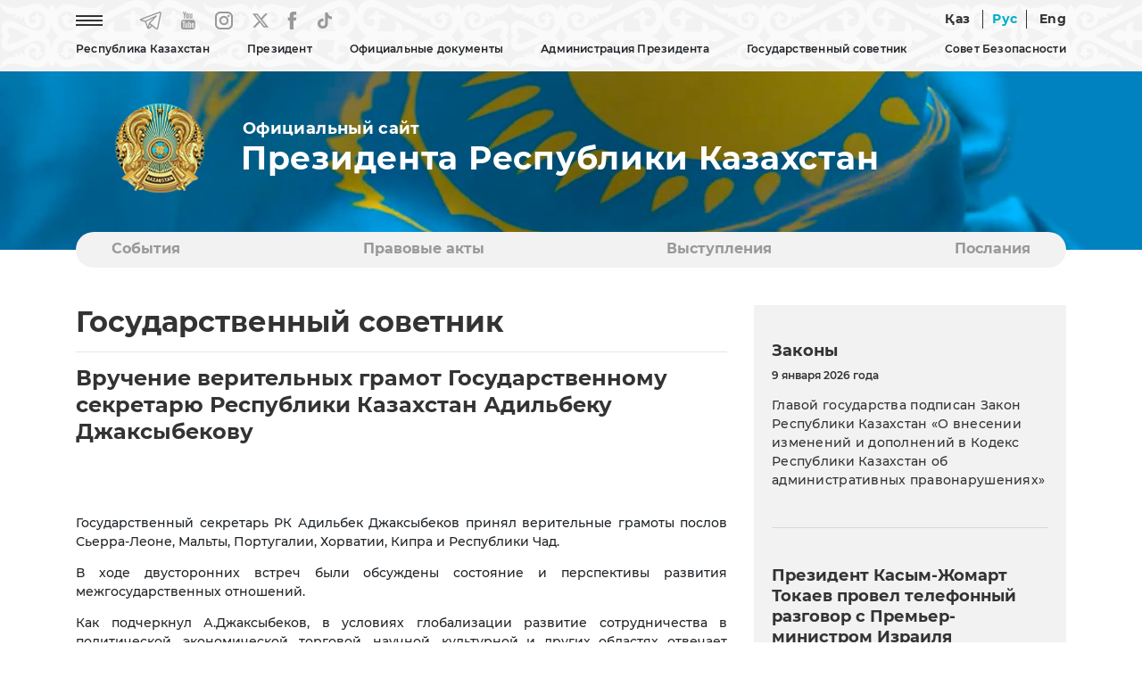

--- FILE ---
content_type: text/html; charset=UTF-8
request_url: https://mirror.akorda.kz/ru/secretary_of_state/secretary_of_state_news/vruchenie-veritelnyh-gramot-gosudarstvennomu-sekretaryu-respubliki-kazahstan-adilbeku-dzhaksybekovu2
body_size: 9114
content:
<!DOCTYPE html>
<html lang="ru">
<head>
  <meta charset="UTF-8">
  <meta name="viewport" content="width=device-width, initial-scale=1, shrink-to-fit=no">
  <meta http-equiv="x-ua-compatible" content="ie=edge">
  <title>Вручение верительных грамот Государственному секретарю Республики Казахстан Адильбеку Джаксыбекову &mdash; Официальный сайт Президента Республики Казахстан</title>
  <meta name="keywords" content="Официальный сайт Президента Республики Казахстан, Республика Казахстан, Казахстан, Назарбаев Нурсултан Абишевич, Токаев Касым-Жомарт Кемелевич, Президент Республики Казахстан, Первый Президент Республики Казахстан, Глава государства Касым-Жомарт Токаев, Лидер Казахстана, Глава государства Касым-Жомарт Токаев посетил, принял участие, встретился, Астана, Акорда, Администрация Президента Республики Казахстан, Указ Президента Республики Казахстан, Гимн Республики Казахстан, Книги Президента Республики Казахстан, Политическое, экономическое, социальное развитие Казахстана, Модернизация Казахстана, Независимый Казахстан, Фильм Телерадиокомплекса Президента Республики Казахстан, Приоритеты развития Казахстана, Со ссылкой на сайт akorda.kz">

  <link rel="icon" type="image/x-icon" href="/favicon.ico?v=1" />
  <link rel="icon" type="image/png" href="/favicon.png?v=1" />

  <link rel="stylesheet" href="/webfonts/Montserrat.css?v=1">

<!--
  <link rel="stylesheet" href="https://use.fontawesome.com/releases/v5.11.2/css/all.css?v=1">
  <link rel="stylesheet" href="https://fonts.googleapis.com/css?family=Roboto:300,400,500,700&display=swap?v=1">
-->
  <link rel="stylesheet" href="/css/bootstrap.min.css?v=2">
  <link rel="stylesheet" href="/css/mdb.min.css?v=2">


    <link rel="stylesheet" href="/css/style.css?v=8">
  

  <!-- /OpenGraph -->
  <meta property="og:site_name" content="Akorda.kz">
  <meta property="og:url" content="https://mirror.akorda.kz/ru/secretary_of_state/secretary_of_state_news/vruchenie-veritelnyh-gramot-gosudarstvennomu-sekretaryu-respubliki-kazahstan-adilbeku-dzhaksybekovu2" />
  <meta property="og:title" content="Вручение верительных грамот Государственному секретарю Республики Казахстан Адильбеку Джаксыбекову &mdash; Официальный сайт Президента Республики Казахстан"/>
    <meta property="og:image" content="https://akorda.kz/img/main.jpg"/>
    <meta property="og:type" content="website" />
  <meta property="og:description" content="Вручение верительных грамот Государственному секретарю Республики Казахстан Адильбеку Джаксыбекову &mdash; Официальный сайт Президента Республики Казахстан"/>
  <!-- /OpenGraph -->

  <script type="text/javascript" src="/js/jquery-3.4.0.min.js?v=1"></script>

  <!-- Календарь -->
  <link rel="stylesheet" href="/css/jquery.bootstrap.year.calendar.css">
  <script src="/js/jquery.bootstrap.year.calendar.js"></script>

</head>

<body>
  <header>
    
    <nav class="navbar navbar-expand-sm fixed-top scrolling-navbar">

      <!-- Мобильная версия -->
      <div id="mobile_site" class="showmobile container d-inline">

  <div class="row d-flex">

    <div class="text-left ml-3" style="width: 70px;">
        <a href="/ru"><img style="width: 60px;" class="m-0 p-0" src="/img/gerb_small.png?v=1" alt="National Emblem of Kazakhstan"></a>
    </div>

    <div class="text-right ml-auto mt-auto mb-auto mr-1">
      
      <!--<a href="#" class="mr-4 waves-effect waves-light rgba-white-slight"><img src="/img/eye.png?v=1" alt="Special version"></a>-->
      <a href="https://mirror.akorda.kz/kz/secretary_of_state/secretary_of_state_news/vruchenie-veritelnyh-gramot-gosudarstvennomu-sekretaryu-respubliki-kazahstan-adilbeku-dzhaksybekovu2" class="waves-effect waves-light rgba-white-slight  lang_unactive">Қаз</a>
      <a href="https://mirror.akorda.kz/ru/secretary_of_state/secretary_of_state_news/vruchenie-veritelnyh-gramot-gosudarstvennomu-sekretaryu-respubliki-kazahstan-adilbeku-dzhaksybekovu2" class="waves-effect waves-light rgba-white-slight line_left line_right lang_active lang_unactive">Рус</a>
      <a href="https://mirror.akorda.kz/en/secretary_of_state/secretary_of_state_news/vruchenie-veritelnyh-gramot-gosudarstvennomu-sekretaryu-respubliki-kazahstan-adilbeku-dzhaksybekovu2" class="waves-effect waves-light rgba-white-slight  lang_unactive">Eng</a>
      <a href="#" style="font-size:30px;cursor:pointer" onclick="openNav()" class="ml-4 mr-2 waves-effect waves-light rgba-white-slight lang_unactive"><img src="/img/icon-menu.png" alt="Menu"></a>
      
    </div>
  </div>

</div>

<!-- Слайдер меню -->
<div id="mySidenav" class="sidenav scrollbar scrollbar-cyan bordered-none thin my-scroll">

  <!-- Шапка слайдера -->
  <div class="row d-flex sticky-top bgtop">
    <div class="text-left ml-3" style="width: 70px;">
        <a href="/ru"><img style="width: 60px;" class="m-0 p-0" src="/img/gerb_small.png?v=1" alt="National Emblem of Kazakhstan"></a>
    </div>
    <div class="text-right">
      <a style="margin-top:10px; margin-right: 10px;" href="javascript:void(0)" class="closebtn" onclick="closeNav()"><img src="/img/close_button.png" alt="Close button"></a>
    </div>
  </div>

  <!-- Тело слайдера -->
  <div class="menu_content_mobile" style="margin-top: 20px;">

    <hr size="1">
    <p class="menu_first text-nowrap accordion">Республика Казахстан</p>
	<div class="paneldrop">
      <p></p>
      <p><a href="/ru/republic_of_kazakhstan/kazakhstan">Казахстан</a></p>
      <p><a href="/ru/republic_of_kazakhstan/astana">Астана</a></p>
      <p><a href="/ru/republic_of_kazakhstan/akorda">Акорда</a></p>
    </div>
    <hr size="1">
    <p class="menu_first text-nowrap no-accordion"><a href="/ru/president/president">Президент</a></p>
    <hr size="1">

    <p class="menu_first text-nowrap accordion"><a href="#">Официальные документы</a></p>
    <div class="paneldrop">
      <p></p>
      <p><a href="/ru/official_documents/constitution">Конституция</a></p>
      <p><a href="/ru/official_documents/strategies_and_programs">Стратегии и программы</a></p>
      <p><a href="/ru/official_documents/constitutional_laws">Конституционные законы</a></p>
    </div>
    <hr size="1">

    <p class="menu_first text-nowrap accordion"><a href="#">Администрация Президента</a></p>
    <div class="paneldrop">
      <p></p>
      <p><a href="/ru/executive_office/about_executive_office">Общая информация</a></p>
      <p><a href="/ru/executive_office/executive_office_stucture">Структура Администрации</a></p>
      <p><a href="/ru/executive_office/presidential_commissions">Комиссии при Президенте</a></p>
      <p><a href="/ru/executive_office/presidential_councils">Советы при Президенте</a></p>
      <p><a href="/ru/executive_office/schedule">График приёма граждан</a></p>
      <p><a href="/ru/executive_office/ethics_commissioner">Уполномоченный по этике</a></p>
      <p><a href="/ru/executive_office/executive_office_news">События</a></p>
      <p><a href="/ru/executive_office/press_office">Пресс-служба</a></p>
	    
		                    <p><a href="/ru/svedeniya-o-deklaracii-31115117">Сведения о декларациях</a></p>
        	  
      <p><a href="/ru/executive_office/contacts">Контакты</a></p>
    </div>
    <hr size="1">
    
    <p class="menu_first text-nowrap accordion"><a href="#">Государственный советник</a></p>
    <div class="paneldrop">
      <p></p>
      <p><a href="/ru/secretary_of_state/about_secretary_of_state">Общая информация</a></p>
      <p><a href="/ru/secretary_of_state/secretary_of_state_news">События</a></p>
      <p><a href="/ru/secretary_of_state/secretary_of_state_speeches">Тексты выступлений</a></p>
      <p><a href="/ru/secretary_of_state/secretary_of_state_orders">Распоряжения</a></p>
    </div>
    <hr size="1">

    <p class="menu_first text-nowrap accordion"><a href="#">Совет безопасности</a></p>
    <div class="paneldrop">
      <p></p>
      <p><a href="/ru/security_council/about">О Совете безопасности</a></p>
      <p><a href="/ru/security_council/national_security">Национальная безопасность</a></p>
      <p><a href="/ru/security_council/events">События</a></p>
    </div>
    <hr size="1">

    <p class="menu_first text-nowrap no-accordion"><a href="/ru/events">События</a></p>
    <hr size="1">
    <p class="menu_first text-nowrap no-accordion"><a href="/ru/legal_acts">Правовые акты</a></p>
    <hr size="1">
    <p class="menu_first text-nowrap no-accordion"><a href="/ru/speeches">Выступления</a></p>
    <hr size="1">
    <p class="menu_first text-nowrap no-accordion"><a href="/ru/addresses">Послания</a></p>
    <hr size="1">
    <p class="menu_first text-nowrap no-accordion"><a href="/ru/archive">Архив</a></p>
    <hr size="1">

  </div>


</div>
<!-- Слайдер меню -->

      <!--// -->

      


      <!-- Десктоп версия -->
      <div id="desktop_site" class="showmobile container d-inline p-0">

        <div class="row-cols-2 d-flex">
          <div class="col text-left">

            <ul class="navbar-nav">
              <li class="nav-item mr-5"><a href="#" onclick="openNavDesktop()" class="waves-effect waves-light rgba-white-slight"><img src="/img/icon-menu.png?v=1" alt="Menu"></a></li>
              <li class="nav-item mr-4"><a href="https://t.me/aqorda_resmi" target="_blank" class="waves-effect waves-light rgba-white-slight"><img src="/img/telegram.png?v=1" alt="Telegram"></a></li>
              <li class="nav-item mr-4"><a href="https://www.youtube.com/user/akordapress" target="_blank" class="waves-effect waves-light rgba-white-slight"><img src="/img/youtube.png?v=1" alt="YouTube"></a></li>
              <li class="nav-item mr-4"><a href="https://instagram.com/akordapress" target="_blank" class="waves-effect waves-light rgba-white-slight"><img src="/img/instagram.png?v=1" alt="Instagram"></a></li>
		<li class="nav-item mr-4"><a href="https://twitter.com/aqorda_press" target="_blank" class="waves-effect waves-light rgba-white-slight"><svg xmlns="http://www.w3.org/2000/svg" width="18" height="20" viewBox="0 0 14 12" fill=""><path d="M0 0.0155849C0 0.0233765 1.18821 1.49351 2.64047 3.28571C4.09273 5.07533 5.28094 6.55065 5.28094 6.56104C5.28094 6.58442 5.46248 6.38701 2.66798 9.4026C1.389 10.7818 0.327308 11.9325 0.305305 11.9558C0.269548 11.9974 0.332809 12 1.32849 12H2.38743L4.03222 10.2286C4.93713 9.25195 5.81729 8.30649 5.98507 8.12468L6.29312 7.7974L7.99568 9.8987L9.69548 11.9974L11.8491 12C13.0318 12 14 11.9922 14 11.9844C14 11.974 8.80432 5.47792 8.49627 5.1039C8.48527 5.08831 9.43143 4.04416 10.7984 2.57403C12.0747 1.1974 13.1336 0.0545454 13.1501 0.0337667C13.1776 0.00519466 13.0016 0 12.1132 0.00259781H11.0432L9.26916 1.92468L7.49509 3.84416L7.43183 3.77143C7.39882 3.73247 6.7057 2.86753 5.89155 1.85195L4.41454 0.00259781L2.20864 0C0.992927 0 0 0.00519466 0 0.0155849ZM7.63261 5.95325C9.75049 8.5974 11.4888 10.7714 11.4916 10.7844C11.4971 10.7974 11.2275 10.8026 10.8892 10.8L10.2786 10.7922L6.37839 5.97662C4.23026 3.32727 2.47544 1.15584 2.47544 1.15065C2.47544 1.14805 2.76974 1.14286 3.13006 1.14286L3.78193 1.14545L7.63261 5.95325Z" fill="#999999"></path></svg></a></li>
              <li class="nav-item mr-4"><a href="https://www.facebook.com/AqordaResmi" target="_blank" class="waves-effect waves-light rgba-white-slight"><img src="/img/fb.png?v=1" alt="Facebook"></a></li>
              <li class="nav-item"><a href="https://www.tiktok.com/@aqorda_official" target="_blank" class="waves-effect waves-light rgba-white-slight"><img src="/img/tiktok.png?v=1" alt="TikTok"></a></li>
            </ul>

          </div>
          <div class="col text-right">
            
            <!--<a href="#" class="mr-4 waves-effect waves-light rgba-white-slight"><img src="/img/eye.png" alt="Special version"></a>-->
            <a href="https://mirror.akorda.kz/kz/secretary_of_state/secretary_of_state_news/vruchenie-veritelnyh-gramot-gosudarstvennomu-sekretaryu-respubliki-kazahstan-adilbeku-dzhaksybekovu2" class=" waves-effect waves-light rgba-white-slight  lang_unactive">Қаз</a>
            <a href="https://mirror.akorda.kz/ru/secretary_of_state/secretary_of_state_news/vruchenie-veritelnyh-gramot-gosudarstvennomu-sekretaryu-respubliki-kazahstan-adilbeku-dzhaksybekovu2" class="waves-effect waves-light rgba-white-slight line_left line_right lang_active lang_unactive">Рус</a>
            <a href="https://mirror.akorda.kz/en/secretary_of_state/secretary_of_state_news/vruchenie-veritelnyh-gramot-gosudarstvennomu-sekretaryu-respubliki-kazahstan-adilbeku-dzhaksybekovu2" class="waves-effect waves-light rgba-white-slight  lang_unactive">Eng</a>
            
          </div>
        </div>

        <div class="row-cols-1 d-flex">
          <div class="col text-center">

            <!-- Loading TOP Menu -->
            
<ul class="navbar-nav mt-2" id="menu-listing">
<li class="nav-item menu_main dropdown lines">
                  <a data-toggle="dropdown" class="">
                    Республика Казахстан
                  </a>
                  <ul class="dropdown-menu">
                    <li class="dropdown-item"><a class="" href="https://mirror.akorda.kz/ru/republic_of_kazakhstan/kazakhstan"  target="_self">Казахстан</a></li><li><hr class="li-divider" size="1"></li>
<li class="dropdown-item"><a class="" href="https://mirror.akorda.kz/ru/republic_of_kazakhstan/astana"  target="_self">Астана</a></li><li><hr class="li-divider" size="1"></li>
<li class="dropdown-item"><a class="" href="https://mirror.akorda.kz/ru/republic_of_kazakhstan/akorda"  target="_self">Акорда</a></li><li><hr class="li-divider" size="1"></li>
<li class="dropdown-item"><a class="" href="https://mirror.akorda.kz/ru/state_symbols/about_state_symbols"  target="_self">О государственных символах</a></li><li><hr class="li-divider" size="1"></li>
<li class="dropdown-item"><a class="" href="https://mirror.akorda.kz/ru/state_symbols/kazakhstan_flag"  target="_self">Флаг Республики Казахстан</a></li><li><hr class="li-divider" size="1"></li>
<li class="dropdown-item"><a class="" href="https://mirror.akorda.kz/ru/state_symbols/kazakhstan_emblem"  target="_self">Герб Республики Казахстан</a></li><li><hr class="li-divider" size="1"></li>
<li class="dropdown-item"><a class="" href="https://mirror.akorda.kz/ru/state_symbols/kazakhstan_anthem"  target="_self">Гимн Республики Казахстан</a></li><li><hr class="li-divider" size="1"></li>

                  </ul>
                </li>
<li class="nav-item menu_main dropdown lines">
                  <a data-toggle="dropdown" class="">
                    Президент
                  </a>
                  <ul class="dropdown-menu">
                    <li class="dropdown-item"><a class="" href="https://mirror.akorda.kz/ru/president/president"  target="_self">Президент Республики Казахстан</a></li><li><hr class="li-divider" size="1"></li>

                  </ul>
                </li>
<li class="nav-item menu_main dropdown lines">
                  <a data-toggle="dropdown" class="">
                    Официальные документы
                  </a>
                  <ul class="dropdown-menu">
                    <li class="dropdown-item"><a class="" href="https://mirror.akorda.kz/ru/official_documents/constitution"  target="_self">Конституция</a></li><li><hr class="li-divider" size="1"></li>
<li class="dropdown-item"><a class="" href="https://mirror.akorda.kz/ru/official_documents/strategies_and_programs"  target="_self">Стратегии и программы</a></li><li><hr class="li-divider" size="1"></li>
<li class="dropdown-item"><a class="" href="https://mirror.akorda.kz/ru/official_documents/constitutional_laws"  target="_self">Конституционные законы</a></li><li><hr class="li-divider" size="1"></li>

                  </ul>
                </li>
<li class="nav-item menu_main dropdown lines">
                  <a data-toggle="dropdown" class="">
                    Администрация Президента
                  </a>
                  <ul class="dropdown-menu">
                    <li class="dropdown-item"><a class="" href="https://mirror.akorda.kz/ru/executive_office/about_executive_office"  target="_self">Общая информация</a></li><li><hr class="li-divider" size="1"></li>
<li class="dropdown-item"><a class="" href="https://mirror.akorda.kz/ru/executive_office/executive_office_stucture"  target="_self">Структура Администрации</a></li><li><hr class="li-divider" size="1"></li>
<li class="dropdown-item"><a class="" href="https://mirror.akorda.kz/ru/executive_office/presidential_commissions"  target="_self">Комиссии при Президенте</a></li><li><hr class="li-divider" size="1"></li>
<li class="dropdown-item"><a class="" href="https://mirror.akorda.kz/ru/executive_office/presidential_councils"  target="_self">Советы при Президенте</a></li><li><hr class="li-divider" size="1"></li>
<li class="dropdown-item"><a class="" href="https://mirror.akorda.kz/ru/executive_office/schedule"  target="_self">График приема граждан</a></li><li><hr class="li-divider" size="1"></li>
<li class="dropdown-item"><a class="" href="https://mirror.akorda.kz/ru/executive_office/ethics_commissioner"  target="_self">Уполномоченный по этике</a></li><li><hr class="li-divider" size="1"></li>
<li class="dropdown-item"><a class="" href="https://mirror.akorda.kz/ru/executive_office/executive_office_news"  target="_self">События</a></li><li><hr class="li-divider" size="1"></li>
<li class="dropdown-item"><a class="" href="https://mirror.akorda.kz/ru/executive_office/press_office"  target="_self">Пресс-служба</a></li><li><hr class="li-divider" size="1"></li>
<li class="dropdown-item"><a class="" href="https://mirror.akorda.kz/ru/svedeniya-o-deklaracii-31115117"  target="_self" class="">Сведения о декларациях</a></li><li><hr class="li-divider" size="1"></li>
<li class="dropdown-item"><a class="" href="https://mirror.akorda.kz/ru/executive_office/contacts"  target="_self">Контакты</a></li><li><hr class="li-divider" size="1"></li>

                  </ul>
                </li>
<li class="nav-item menu_main dropdown lines">
                  <a data-toggle="dropdown" class="">
                    Государственный советник
                  </a>
                  <ul class="dropdown-menu">
                    <li class="dropdown-item"><a class="" href="https://mirror.akorda.kz/ru/secretary_of_state/about_secretary_of_state"  target="_self">Общая информация</a></li><li><hr class="li-divider" size="1"></li>
<li class="dropdown-item"><a class="" href="https://mirror.akorda.kz/ru/secretary_of_state/secretary_of_state_news"  target="_self">События</a></li><li><hr class="li-divider" size="1"></li>
<li class="dropdown-item"><a class="" href="https://mirror.akorda.kz/ru/secretary_of_state/secretary_of_state_speeches"  target="_self">Выступления, статьи и интервью</a></li><li><hr class="li-divider" size="1"></li>
<li class="dropdown-item"><a class="" href="https://mirror.akorda.kz/ru/secretary_of_state/secretary_of_state_orders"  target="_self">Распоряжения</a></li><li><hr class="li-divider" size="1"></li>

                  </ul>
                </li>
<li class="nav-item menu_main dropdown lines">
                  <a data-toggle="dropdown" class="">
                    Совет Безопасности
                  </a>
                  <ul class="dropdown-menu">
                    <li class="dropdown-item"><a class="" href="https://mirror.akorda.kz/ru/security_council/about"  target="_self">О Совете Безопасности</a></li><li><hr class="li-divider" size="1"></li>
<li class="dropdown-item"><a class="" href="https://mirror.akorda.kz/ru/security_council/national_security"  target="_self">Национальная безопасность</a></li><li><hr class="li-divider" size="1"></li>
<li class="dropdown-item"><a class="" href="https://mirror.akorda.kz/ru/security_council/events"  target="_self">События</a></li><li><hr class="li-divider" size="1"></li>

                  </ul>
                </li>

</ul>

            <!--// Loading TOP Menu -->

         </div>

      </div>
      <!--// -->   

    </nav>
   

    

  </header>

    




      
    <!-- Блок флага и названия (видео) -->
    <section id="flag">
    
    <!-- Десктоп версия -->
    <div id="desktop_flag" class="showflag container-fluid m-0 p-0 flag-small">
        <div class="row">
			<!--            
            <video class="video" loop="loop" autoplay muted>
            <source src="/img/flag.mp4?v=2" type="video/mp4" />
            </video>
			-->
            
            <div class="container name_site mt-3">
                <div class="row-cols-2 d-flex">
                    
                    <div class="col-sm-2 m-0 p-0 text-center"><a href="/ru"><img src="/img/gerb.png?v=1" alt="National Emblem of Kazakhstan"></a></div>
                    
                    <div class="col-sm-10 m-0 p-0 text-left d-flex flex-column align-items-start">
                     
                        <p class="official_site mb-0 mt-auto" style="padding-left: 2px;">Официальный сайт</p>
                        <h3 class="official_title mt-0 mb-auto">Президента Республики Казахстан</h3>
                                        </div>
        
                </div>
            </div>
    
        </div>
    </div>
    <!--// Десктоп версия -->

    <!-- Мобильная версия -->
    <div id="mobile_flag" class="showflag container-fluid m-0 p-0 flag-small">
        <div class="row">
        
            <div class="container name_site mt-3">
                <div class="d-flex">
                    
                    
                    <div class="col-sm-9 text-left d-flex flex-column align-items-start">
                     
                        <p class="official_site mb-0 mt-auto" style="padding-left: 2px;">Официальный сайт</p>
                        <h3 class="official_title mt-0 mb-auto">Президента Республики Казахстан</h3>
                                        </div>
        
                </div>
            </div>

        </div>
    </div>
    <!--// Мобильная версия -->

    </section>
    <!--// Блок флага и названия (видео) -->

    <!-- Блок категорий -->
    <!-- Блок категорий -->
    <section id="category_block" class="showblock">

    <div class="container-lg" style="position: relative; z-index: 10; margin-top: 60px;">

        <div class="my-category">

            
<ul id="myTab" class="my-ul nav nav-tabs">
<li class="lines nav-item my-li"><a class="nav-link" href="https://mirror.akorda.kz/ru/events"  target="_self">События</a></li>
<li class="lines nav-item my-li"><a class="nav-link" href="https://mirror.akorda.kz/ru/legal_acts"  target="_self">Правовые акты</a></li>
<li class="lines nav-item my-li"><a class="nav-link" href="https://mirror.akorda.kz/ru/speeches"  target="_self">Выступления</a></li>
<li class="lines nav-item my-li"><a class="nav-link" href="https://mirror.akorda.kz/ru/addresses"  target="_self">Послания</a></li>

</ul>

           
        </div> 

    </div>
    </section>
    <!--// Блок категорий -->    <!--// Блок категорий -->


    <!-- Основной блок -->
    <section id="main_block" class="mobile-padding">
      <div class="container-lg mt-5">

        <div class="row">

          <!-- Основной блок -->
          <section id="main_block">
              <div class="container-lg">

                <div class="row">

                    <!-- Блок контента-->
                    <div class="col-lg-8 col-md-12">
                    
		    <!-- Картинка статьи -->
                                        <!--// Картинка статьи -->

                        <!-- Название раздела -->
                        <h1>Государственный советник</h1>
                        <hr/>
                        <h2 class="mb-5">Вручение верительных грамот Государственному секретарю Республики Казахстан Адильбеку Джаксыбекову</h2>
                        <!--// Название раздела -->


                        <!-- Тело статьи -->
                        <div class="mt-5">
                        <article>
                        <p style="text-align: justify;">
	&nbsp;</p>
<p style="text-align: justify;">
	Государственный секретарь РК Адильбек Джаксыбеков принял верительные грамоты послов Сьерра-Леоне, Мальты, Португалии, Хорватии, Кипра и Республики Чад.</p>
<p style="text-align: justify;">
	В ходе двусторонних встреч были обсуждены состояние и перспективы развития межгосударственных отношений.</p>
<p style="text-align: justify;">
	Как подчеркнул А.Джаксыбеков, в условиях глобализации развитие сотрудничества в политической, экономической, торговой, научной, культурной и других областях отвечает национальным интересам наших государств. В этой связи, успех дипломатии определяется достигнутым уровнем взаимодействия.&nbsp;</p>
<p style="text-align: justify;">
	Стороны отметили глубокую взаимную заинтересованность в расширении контактов по широкому кругу вопросов. Среди них международная и региональная безопасность, взаимные инвестиции и торговля, альтернативные источники энергии и агропромышленный комплекс, образование и наука, туризм и другие перспективные сферы.&nbsp;</p>
<p style="text-align: justify;">
	Государственный секретарь выразил надежду, что деятельность чрезвычайных и полномочных представителей указанных государств будет способствовать наращиванию потенциала сотрудничества между нашими странами.</p>
                        </article>
                        </div>
                        <hr/>
                        <!--// Тело статьи -->

                        <!-- Блок назад и социальных сетей -->
                        <!-- Модуль социальных сетей (SoftDeCo v.1.8.12) -->
<div class="mt-5">
  <span><a onclick="history.back()"><img style="margin-top: -2px; margin-right: 20px;" src="/img/back.png" width="37" height="37" title="Вернуться назад" alt="Вернуться назад"> <span>Вернуться назад</span></a></span>
  <span style="float: right;">
    <a onclick="shareOntwitter()">
	<img style="margin-top: 4px; margin-right: 20px; height:20px;" src="/img/x.png" alt="X" title="X">
	</a>
    <a onclick="shareOnFB()"><img style="margin-top: 4px; margin-right: 20px;" src="/img/fb2.png" alt="Facebook" title="Facebook"></a>
    <script>var pfHeaderImgUrl = '';var pfHeaderTagline = '';var pfdisableClickToDel = 0;var pfHideImages = 0;var pfImageDisplayStyle = 'none';var pfDisablePDF = 0;var pfDisableEmail = 0;var pfDisablePrint = 0;var pfCustomCSS = '';var pfBtVersion='2';(function(){var js,pf;pf=document.createElement('script');pf.type='text/javascript';pf.src='//cdn.printfriendly.com/printfriendly.js';document.getElementsByTagName('head')[0].appendChild(pf)})();</script><a href="https://www.printfriendly.com" style="color:#6D9F00;text-decoration:none;" class="printfriendly" onclick="window.print();return false;" title="Печать"><img style="border:none;-webkit-box-shadow:none;box-shadow:none;" src="/img/print.png" alt="Печать"/></a>
  </span>
</div>

<script type="text/javascript">
 function shareOnFB(){
       var url = "https://www.facebook.com/sharer/sharer.php?u=" + window.location.href + "&t=Вручение верительных грамот Государственному секретарю Республики Казахстан Адильбеку Джаксыбекову";
       window.open(url, '', 'menubar=no,toolbar=no,resizable=yes,scrollbars=yes,height=300,width=600');
       return false;
  }


function shareOntwitter(){
    var url = 'https://twitter.com/intent/tweet?url=' + window.location.href + '&text=Вручение верительных грамот Государственному секретарю Республики Казахстан Адильбеку Джаксыбекову';
    TwitterWindow = window.open(url, 'TwitterWindow',width=600,height=300);
    return false;
 }


function shareOnGoogle(){
     var url = "https://plus.google.com/share?url=" + window.location.href + "";
     window.open(url, '', 'menubar=no,toolbar=no,resizable=yes,scrollbars=yes,height=350,width=480');
     return false;
}
</script>
                        <!--// Блок назад и социальных сетей-->

                    </div>
                    <!--// Блок контента -->


                    <!-- Блок контента правой части-->
                    <!-- Модуль правого блока (SoftDeCo v.1.8.12) -->
<div class="col-4 showblock">
          
  <div class="tab-content" style="background-color: #F2F2F2; padding: 40px 20px 40px 20px;">
    
    <h3>Законы</h3>

    <p class="date_main_block_small"> 9 января 2026 года</p><p class="date_main_block"><a href="/ru/glavoy-gosudarstva-podpisan-zakon-respubliki-kazahstan-o-vnesenii-izmeneniy-i-dopolneniy-v-kodeks-respubliki-kazahstan-ob-administrativnyh-pravonarusheniyah-902258">Главой государства подписан Закон Республики Казахстан «О внесении изменений и дополнений в Кодекс Республики Казахстан об административных правонарушениях»</a></p>

    <hr class="my-hr mt-5 mb-5" size="1">

    <h3 class="mt-2">Президент Касым-Жомарт Токаев провел телефонный разговор с Премьер-министром Израиля Биньямином Нетаньяху</h3><p class="date_main_block_small">10 января 2026 года</p><div><img class="img-fluid" src="/assets/media/kz-israel-call-horiz-1_mediumThumb.jpg" alt="Президент Касым-Жомарт Токаев провел телефонный разговор с Премьер-министром Израиля Биньямином Нетаньяху"></div>

    <hr class="my-hr mt-5 mb-5" size="1">
    
    
    <h3>Указ</h3>

    <p class="date_main_block_small"> 6 января 2026 года</p><p class="date_main_block"><a href="/ru/ob-obyavlenii-goda-cifrovizacii-i-iskusstvennogo-intellekta-601222">Об объявлении Года цифровизации и искусственного интеллекта</a></p>    
    <hr class="my-hr mt-5" size="1">

  </div>


                      <!--// Блок контента правой части-->
                
                </div>


              </div>
          </section>
          <!--// Основной блок -->

        </div>


      </div>
    </section>
    <!--// Основной блок -->














  <footer>
    <div id="footer_block" class="container-fluid mt-5" style="background-color: #333333;">
      <div class="container-lg pt-5 pb-5">

        <!-- Блок поиска-->
        <div class="row">
          <div class="col-md-8 footer-center-block-mobile">

            <form method="post" action="/ru/search" class="form-inline mr-auto">
              <input type="hidden" name="_token" value="aMWv5kjqbIOxnPfYe5kvzJgey1ocGtDjTwsoFbui">
              <input class="field_search" name="q" value="" type="text" placeholder="Поиск по сайту" aria-label="Search">
              <button class="button_search" type="submit">Найти</button>
            </form>

          </div>

          <div class="col-md-4 footer-center-block footer-center-block-mobile">
             <!-- этот блок оставим на запас --> 
          </div>


        </div>
        <!--// Блок копирайтов и социальных сетей -->

        <!-- Блок карты сайта -->
        <div class="row mt-5">

          <div id="col_1" class="col-md-4 showblock">
            <p class="footer_text_title">Республика Казахстан</p>
            <p class="footer_text"><a href="/ru/republic_of_kazakhstan/kazakhstan">Казахстан</a></p>
            <p class="footer_text"><a href="/ru/republic_of_kazakhstan/astana">Астана</a></p>
            <p class="footer_text"><a href="/ru/republic_of_kazakhstan/akorda">Акорда</a></p>

            <p class="footer_text_title">Президент</p>
            <!--<p class="footer_text"><a href="/ru/president/elbasy">Первый Президент Республики Казахстан</a></p>-->
            <p class="footer_text"><a href="/ru/president/president">Президент Республики Казахстан</a></p>

            <p class="footer_text_title">Официальные документы</p>
            <p class="footer_text"><a href="/ru/official_documents/constitution">Конституция</a></p>
            <p class="footer_text"><a href="/ru/official_documents/strategies_and_programs">Стратегии и программы</a></p>
            <p class="footer_text"><a href="/ru/official_documents/constitutional_laws">Конституционные законы</a></p>

            <p class="footer_text_title">Государственные символы</p>
            <p class="footer_text"><a href="/ru/state_symbols/about_state_symbols">О государственных символах</a></p>
            <p class="footer_text"><a href="/ru/state_symbols/kazakhstan_flag">Флаг Республики Казахстан</a></p>
            <p class="footer_text"><a href="/ru/state_symbols/kazakhstan_emblem">Герб Республики Казахстан</a></p>
            <p class="footer_text"><a href="/ru/state_symbols/kazakhstan_anthem">Гимн Республики Казахстан</a></p>

          </div>




          <div id="col_2" class="col-md-4 showblock">
            <p class="footer_text_title">Администрация Президента</p>
            <p class="footer_text"><a href="/ru/executive_office/about_executive_office">Общая информация</a></p>
            <p class="footer_text"><a href="/ru/executive_office/executive_office_stucture">Структура Администрации</a></p>
            <p class="footer_text"><a href="/ru/executive_office/presidential_commissions">Комиссии при Президенте</a></p>
            <p class="footer_text"><a href="/ru/executive_office/presidential_councils">Советы при Президенте</a></p>
            <p class="footer_text"><a href="/ru/executive_office/schedule">График приёма граждан</a></p>
            <p class="footer_text"><a href="/ru/executive_office/ethics_commissioner">Уполномоченный по этике</a></p>
            <p class="footer_text"><a href="/ru/executive_office/executive_office_news">События</a></p>
            <p class="footer_text"><a href="/ru/executive_office/press_office">Пресс-служба</a></p>
            <p class="footer_text"><a href="/ru/executive_office/contacts">Контакты</a></p>

            <p class="footer_text_title">Государственный советник</p>
            <p class="footer_text"><a href="/ru/secretary_of_state/about_secretary_of_state">Общая информация</a></p>
            <p class="footer_text"><a href="/ru/secretary_of_state/secretary_of_state_news">События</a></p>
            <p class="footer_text"><a href="/ru/secretary_of_state/secretary_of_state_speeches">Тексты выступлений</a></p>
            <p class="footer_text"><a href="/ru/secretary_of_state/secretary_of_state_orders">Распоряжения</a></p>
          </div>

          <div id="col_3" class="col-md-4">
            <p class="footer_text_title"><a href="/ru/events">События</a></p>
            <p class="footer_text_title"><a href="/ru/legal_acts">Правовые акты</a></p>
            <p class="footer_text_title"><a href="/ru/speeches">Выступления</a></p>
            <p class="footer_text_title"><a href="/ru/addresses">Послания</a></p>
            <p class="footer_text_title"><a href="/ru/archive">Архив</a></p>
            <!--<p class="footer_text_title"><a href="/ru/announcements">Статьи и интервью</a></p>-->
          </div>
          
        </div>

<!-- Счетчик -->
<script type="text/javascript" >
   (function(m,e,t,r,i,k,a){m[i]=m[i]||function(){(m[i].a=m[i].a||[]).push(arguments)};
   m[i].l=1*new Date();
   for (var j = 0; j < document.scripts.length; j++) {if (document.scripts[j].src === r) { return; }}
   k=e.createElement(t),a=e.getElementsByTagName(t)[0],k.async=1,k.src=r,a.parentNode.insertBefore(k,a)})
   (window, document, "script", "https://mc.yandex.ru/metrika/tag.js", "ym");

   ym(101306747, "init", {
        clickmap:true,
        trackLinks:true,
        accurateTrackBounce:true,
        webvisor:true
   });
</script>
<noscript><div><img src="https://mc.yandex.ru/watch/101306747" style="position:absolute; left:-9999px;" alt="" /></div></noscript>
<!-- /Счетчик -->        <!--// Блок карты сайта -->

        <hr style="border: 1px solid #999999;" class="mt-5 mb-5">

        <!-- Блок копирайтов и социальных сетей -->
        <div class="row">
          <div id="col_4" class="col-md-8 footer-center-block-mobile">
            <p class="footer_text">Республика Казахстан, г. Астана, Резиденция Президента «Акорда» | 2026 год</p>
          </div>

          <div id="col_5" class="col-md-4 footer-center-block footer-center-block-mobile">
            
              <span><a href="https://t.me/aqorda_resmi" target="_blank"><img src="/img/telegram2.png?v=1" alt="Telegram"></a></span>
              <span class="ml-3 mr-3"><a href="https://www.youtube.com/user/akordapress" target="_blank"><img src="/img/youtube2.png?v=1" alt="YouTube"></a></span>
              <span><a href="https://instagram.com/akordapress" target="_blank"><img src="/img/instagram2.png?v=1" alt="Instagram"></a></span>
		<span class="ml-3 mr-3"><a href="https://twitter.com/aqorda_press" target="_blank"><svg xmlns="http://www.w3.org/2000/svg" width="18" height="20" viewBox="0 0 14 12" fill=""><path d="M0 0.0155849C0 0.0233765 1.18821 1.49351 2.64047 3.28571C4.09273 5.07533 5.28094 6.55065 5.28094 6.56104C5.28094 6.58442 5.46248 6.38701 2.66798 9.4026C1.389 10.7818 0.327308 11.9325 0.305305 11.9558C0.269548 11.9974 0.332809 12 1.32849 12H2.38743L4.03222 10.2286C4.93713 9.25195 5.81729 8.30649 5.98507 8.12468L6.29312 7.7974L7.99568 9.8987L9.69548 11.9974L11.8491 12C13.0318 12 14 11.9922 14 11.9844C14 11.974 8.80432 5.47792 8.49627 5.1039C8.48527 5.08831 9.43143 4.04416 10.7984 2.57403C12.0747 1.1974 13.1336 0.0545454 13.1501 0.0337667C13.1776 0.00519466 13.0016 0 12.1132 0.00259781H11.0432L9.26916 1.92468L7.49509 3.84416L7.43183 3.77143C7.39882 3.73247 6.7057 2.86753 5.89155 1.85195L4.41454 0.00259781L2.20864 0C0.992927 0 0 0.00519466 0 0.0155849ZM7.63261 5.95325C9.75049 8.5974 11.4888 10.7714 11.4916 10.7844C11.4971 10.7974 11.2275 10.8026 10.8892 10.8L10.2786 10.7922L6.37839 5.97662C4.23026 3.32727 2.47544 1.15584 2.47544 1.15065C2.47544 1.14805 2.76974 1.14286 3.13006 1.14286L3.78193 1.14545L7.63261 5.95325Z" fill="#999999"></path></svg></a></span>
              <span><a href="https://www.facebook.com/AqordaResmi" target="_blank"><img src="/img/fb2.png?v=1" alt="Facebook"></a></span>
			  <span class="ml-3"><a href="https://www.tiktok.com/@aqorda_official" target="_blank"><img src="/img/tiktok2.png?v=1" alt="TikTok"></a></span>

          </div>


        </div>
        <!--// Блок копирайтов и социальных сетей -->

      </div>
    </div>
  </footer>




  <!--
  <script src="/js/jquery.min.js"></script>
  <script src="/js/popper.min.js"></script>
  -->
  
  <script type="text/javascript" src="/js/popper.min.js?v=1"></script>

  <script src="/js/bootstrap.min.js"></script>
  <script src="/js/mdb.min.js"></script>
  <script src="/js/sdcscript.js"></script>

  <script>
    var acc = document.getElementsByClassName("accordion");
    var i;

    for (i = 0; i < acc.length; i++) {
      acc[i].addEventListener("click", function() {
        this.classList.toggle("active");
        var panel = this.nextElementSibling;
        if (panel.style.maxHeight) {
          panel.style.maxHeight = null;
        } else {
          panel.style.maxHeight = panel.scrollHeight + "px";
        } 
      });
    }
  </script>

    
  

</body>
</html>

<!-- Разработка компании SoftDeCo (с) 2020 | www.softdeco.com, office@softdeco.com | Версия 1.6.4 -->
<!--2026-01-26 18:47:14-->